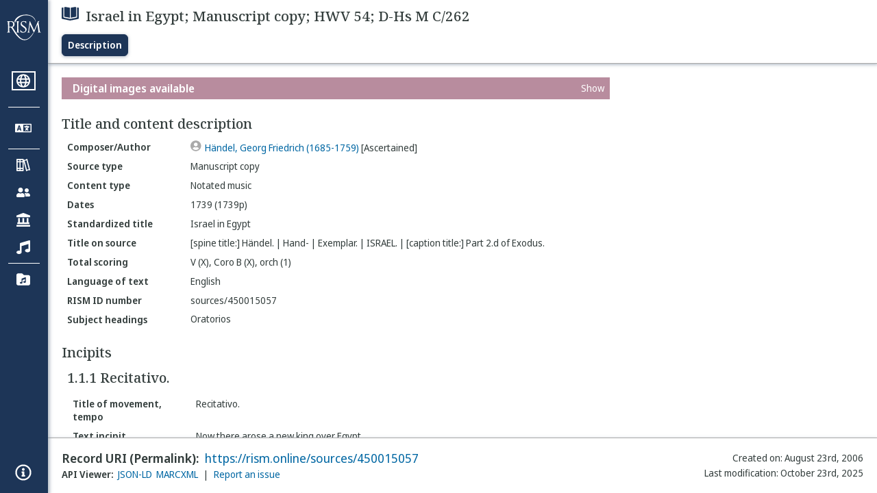

--- FILE ---
content_type: text/html; charset=utf-8
request_url: https://rism.online/sources/450015057
body_size: 14975
content:
<!DOCTYPE HTML>
<html lang="en">
<head>
    <meta charset="UTF-8">
    <meta name="viewport" content="width=device-width, initial-scale=1, viewport-fit=cover">
    <link rel="apple-touch-icon" sizes="180x180" href="/static/icons/apple-touch-icon.png">
    <link rel="icon" type="image/png" sizes="32x32" href="/static/icons/favicon-32x32.png">
    <link rel="icon" type="image/png" sizes="16x16" href="/static/icons/favicon-16x16.png">
    <link rel="manifest" href="/site.webmanifest" crossorigin="use-credentials">
    <link rel="mask-icon" href="/static/icons/safari-pinned-tab.svg" color="#5bbad5">
    <meta name="apple-mobile-web-app-title" content="RISM Online">
    <meta name="application-name" content="RISM Online">
    <meta name="msapplication-TileColor" content="#da532c">
    <meta name="theme-color" content="#000000">

    <title>RISM Online</title>
    <meta name="description" content="RISM Online provides access to millions of musical records from a global collection of music libraries, archives, and cultural centres.">
    <script type="application/ld+json">
        {
            "@context": "https://schema.org",
            "@type": "WebSite",
            "url": "https://rism.online/",
            "name": "RISM Online",
            "description": "RISM Online provides access to millions of musical records from a global collection of music libraries, archives, and cultural centres.",
            "potentialAction": {
                "@type": "SearchAction",
                "target": {
                    "@type": "EntryPoint",
                    "urlTemplate": "https://rism.online/search?&q={query}"
                },
                "query-input": "required name=query"
            },
            "maintainer": {
                "@type": "Organization",
                "name": "RISM Digital",
                "url": "https://rism.digital"
            }
        }
    </script>
    
    <link rel="preconnect" href="https://fonts.googleapis.com">
    <link rel="preconnect" href="https://fonts.gstatic.com" crossorigin>
    <link rel="stylesheet" href="https://fonts.googleapis.com/css2?family=Noto+Sans+Display:ital,wght@0,300;0,400;0,500;0,600;0,700;1,300;1,400;1,500;1,600;1,700&family=Noto+Serif:ital,wght@0,300;0,400;0,500;0,600;1,300;1,400;1,500;1,600&family=Noto+Sans+Mono&display=swap">
    <style>
        body {
            padding: 0;
            margin: 0;
        }
        /*
            Fixes an annoying Safari behaviour where the text was being scaled
            independently of the font size that was set.

            Fixes a bug with Safari where SVG has to have an explicit
            width and height set. This selects the browser based on the
            support for a safari-only attribute, and then sets the w/h
            of any rendered SVG incipit.
         */
        @supports (-webkit-backdrop-filter: blur(1px)) {
            body {
                -webkit-text-size-adjust: none;
            }
            .svg-rendered-incipit svg {
                height: 100%;
                width: 100%;
            }
        }

        .result-selected .svg-rendered-incipit svg g {
            fill: white;
            stroke: white;
            color: white;
        }

    </style>
    <script defer src="/static/app.js"></script>
    <script defer src="/static/web-audio.min.js"></script>

    <script type="text/javascript">
        const LANGUAGE_KEY = "language";
        const MUSCAT_KEY = "muscat-links";
        const NATIONAL_COLLECTION_KEY = "national-collection";
        const SEARCH_PREFERENCES_KEY = "search-preferences";

        /**
         * These are messages OUTGOING from Elm and INCOMING in JavaScript.
         * @enum { SAVE_LANGUAGE_PREFERENCE: string,
         *          SET_NATIONAL_COLLECTION_SELECTION: string,
         *          SAVE_SEARCH_PREFERENCE: string,
         *          SET_META_INFO: string,
         *          GENERATE_PIANO_KEYBOARD_NOTE: string,
         *          ENABLE_MUSCAT_LINKS: string
         *       }
         */
        const incomingMessages =
        {
            SAVE_LANGUAGE_PREFERENCE: "save-language-preference",
            SET_NATIONAL_COLLECTION_SELECTION: "set-national-collection-selection",
            SAVE_SEARCH_PREFERENCE: "save-search-preference",
            SET_META_INFO: "set-meta-info",
            GENERATE_PIANO_KEYBOARD_NOTE: "generate-piano-keyboard-note",
            ENABLE_MUSCAT_LINKS: "enable-muscat-links"
        }

        /**
         * Set up a typed object for the message type values.
         * These are messages OUTGOING from JavaScript and INCOMING to Elm.
         * @enum { TRIGGER_SEARCH: string,
         *          SEARCH_PREFERENCES_SET: string,
         *          MUSCAT_LINKS_SET: string
         *       }
         */
        const outgoingMessages =
        {
            TRIGGER_SEARCH: "trigger-search",
            SEARCH_PREFERENCES_SET: "search-preferences-set",
            MUSCAT_LINKS_SET: "muscat-links-set"
        }

        /**
         * Gets the stored language code preference, if set.
         *
         * @returns {?string}
         */
        function getStoredLanguage()
        {
            return localStorage.getItem(LANGUAGE_KEY);
        }

        /**
         * Receives a string from Elm and sets the user's language preference
         * in local storage
         *
         * @param {string} lang
         * @return {function}
         */
        function setStoredLanguage(lang)
        {
            try
            {
                localStorage.setItem(LANGUAGE_KEY, lang);
            }
            catch (e)
            {
                return false;
            }

            return true;
        }

        /**
         * Gets the stored national collection selection (indicated by the country
         * code of the sigla), or null if not set.
         *
         * @returns {?string}
         */
        function getNationalCollectionSelection()
        {
            return localStorage.getItem(NATIONAL_COLLECTION_KEY);
        }

        /**
         *  Receives string or null from Elm and sets the local storage value
         *  accordingly.
         *
         * @param {?string} countryPrefix
         * @return {function}
         * **/
        function setNationalCollectionSelection(countryPrefix)
        {
            if (countryPrefix !== null)
            {
                try
                {
                    localStorage.setItem(NATIONAL_COLLECTION_KEY, countryPrefix);
                }
                catch (err)
                {
                    return false;
                }
            }
            else
            {
                localStorage.removeItem(NATIONAL_COLLECTION_KEY);
            }

            return true

        }

        /**
         * Detects the currently set language. If the user has set it in
         * localstorage, returns this. If localstorage is null, then detect
         * the locale of the browser, and return the first part of it.
         *
         * @returns {string}
         */
        const detectLanguage = () =>
        {
            return getStoredLanguage() || navigator.language.split("-")[0];
        }

        /**
         * If the browser does not support localstorage storing (for whatever reason)
         * then return false; otherwise return true.
         *
         * @param incoming {object} The JavaScript object to save. Converted to a string.
         * @returns {boolean} True if successful; false if setItem raised an error.
         */
        const setSearchPreferences = (incoming) =>
        {
            try
            {
                localStorage.setItem(SEARCH_PREFERENCES_KEY, JSON.stringify(incoming));
            }
            catch (err)
            {
                return false;
            }

            return true;
        }

        /**
         * Gets any current search preferences, or an empty object if not set.
         *
         * @returns {object}
         */
        const getSearchPreferences = () =>
        {
            let _prefs = localStorage.getItem(SEARCH_PREFERENCES_KEY);

            if (_prefs !== null)
            {
                return JSON.parse(_prefs);
            }

            return {};
        }

        const resetSearchPreferences = () =>
        {
            localStorage.removeItem(SEARCH_PREFERENCES_KEY);
        }

        /**
         *   If the user has a specific value set in localStorage,
         *   then show links to Muscat. The user needs to be logged
         *   in the Muscat; this won't authenticate them. Its only
         *   purpose is to ensure that links to Muscat are shown only
         *   if the user has explicitly enabled them.
         *
         *   @returns {boolean}
         */
        const detectMuscatLinks = () =>
        {
            const linkSet = localStorage.getItem(MUSCAT_KEY);
            return linkSet !== null && linkSet === "true";
        }

        /**
         *  Enables or disables the links to Muscat in the footer.
         *
         *  @param {boolean} isEnabled
         *  @returns {boolean}
         */
        const setMuscatLinks = (isEnabled) =>
        {
            try
            {
                localStorage.setItem(MUSCAT_KEY, JSON.stringify(isEnabled));
            }
            catch (err)
            {
                console.error("Could not set localstorage item.")
                return false;
            }

            // return the value that was successfully set. We'll send this back
            // to Elm as a confirmation of the value.
            return isEnabled;
        }

        /**
         * Takes an update message of form {updateKey: updateValue} and the
         * current preferences, and returns a new preference object
         * with the specific property updated.
         *
         * Uses object destructuring and the spread operator to
         * update the specific key. Also relies on computed property
         * names for the variable [updateKey].
         *
         * @param update {object}
         * @param currentPrefs {object}
         * @returns {object}
         */
        const applySearchPreferenceUpdate = ({key, value}, currentPrefs) =>
        {
            return {...currentPrefs, [key]: value}
        }

        /**
         * Checks to see if the page is embedded in an iframe. This
         * is passed into the application to do things like control
         * the visibility of the side bar or other navigation controls
         * that are too complex for viewing when the page is embedded
         * in an external site.
         *
         * @returns {boolean}
         */
        const detectIsInFrame = () =>
        {
            return window.self !== window.top;
        }


        // define these to be global, but only initialize if we have a
        // page interaction that requires the audio context to initialize
        let audioCtx = null;
        let virtualAudioCtx = null;

        document.addEventListener("DOMContentLoaded", () =>
        {
            const app = Elm.Main.init({
                node: document.getElementById('elm'),
                flags: {
                    locale: detectLanguage(),
                    windowWidth: window.innerWidth,
                    windowHeight: window.innerHeight,
                    showMuscatLinks: detectMuscatLinks(),
                    nationalCollection: getNationalCollectionSelection(),
                    searchPreferences: getSearchPreferences(),
                    isFramed: detectIsInFrame(),
                    cacheBuster: false,
                    initialData: {"id":"https://rism.online/sources/450015057","type":"rism:Source","typeLabel":{"fr":["Source"],"pl":["Źródło"],"es":["Fuente"],"de":["Quelle"],"it":["Fonte"],"en":["Source"],"pt":["Fonte"]},"label":{"fr":["Israel in Egypt; Copie manuscrite; HWV 54; D-Hs M C/262"],"pl":["Israel in Egypt; Kopia rękopisu; HWV 54; D-Hs M C/262"],"es":["Israel in Egypt; Copia manuscrita; HWV 54; D-Hs M C/262"],"de":["Israel in Egypt; Abschrift; HWV 54; D-Hs M C/262"],"it":["Israel in Egypt; Copia manoscritta; HWV 54; D-Hs M C/262"],"en":["Israel in Egypt; Manuscript copy; HWV 54; D-Hs M C/262"],"pt":["Israel in Egypt; Cópia manuscrita; HWV 54; D-Hs M C/262"]},"creator":{"role":{"label":{"fr":["Compositeur/Auteur"],"pl":["Kompozytor / Autor"],"es":["Compositor/Autor"],"de":["Komponist/Autor"],"it":["Compositore/Autore"],"en":["Composer/Author"],"pt":["Compositor/Autor"]},"value":"relators:cre","id":"relators:cre"},"qualifier":{"label":{"fr":["Authentifié"],"pl":["Ustalony"],"es":["Certificada"],"de":["Ermittelt"],"it":["Accertata"],"en":["Ascertained"],"pt":["Certificada"]},"value":"Ascertained","id":"rism:Ascertained"},"relatedTo":{"id":"https://rism.online/people/36552","label":{"none":["Händel, Georg Friedrich (1685-1759)"]},"type":"rism:Person"}},"sourceTypes":{"recordType":{"label":{"fr":["Élément unique"],"pl":["Pojedynczy rękopis"],"es":["Elemento único"],"de":["Einzelnes Element"],"it":["Singolo elemento"],"en":["Single item"],"pt":["Item individual"]},"type":"rism:SingleItemRecord"},"sourceType":{"label":{"fr":["Manuscrit"],"pl":["Rękopis"],"es":["Manuscrito"],"de":["Handschrift"],"it":["Manoscritto"],"en":["Manuscript"],"pt":["Manuscrito"]},"type":"rism:ManuscriptSource"},"contentTypes":[{"label":{"fr":["Musique notée"],"pl":["Notacja muzyczna"],"es":["Música notada"],"de":["Notenmaterial"],"it":["Musica notata"],"en":["Notated music"],"pt":["Escrita musical"]},"type":"rism:MusicalContent"}]},"recordHistory":{"type":"rism:RecordHistory","created":{"label":{"fr":["Date de création"],"pl":["Data utworzenia"],"es":["Fecha de creación"],"de":["Erstellungsdatum"],"it":["Data di creazione"],"en":["Created on"],"pt":["Criado em"]},"value":"2006-08-23T00:00:00Z"},"updated":{"label":{"fr":["Dernière modification"],"pl":["Ostatnia modyfikacja"],"es":["Fecha de modificación"],"de":["Letzte Änderung"],"it":["Ultima modifica"],"en":["Last modification"],"pt":["Última modificação"]},"value":"2025-10-23T10:11:31Z"}},"contents":{"sectionLabel":{"fr":["Titre et description du contenu"],"pl":["Tytuł i opis źródła"],"es":["Título y descripción del contenido"],"de":["Titel und Inhaltsangaben"],"it":["Titolo e descrizione del contenuto"],"en":["Title and content description"],"pt":["Título e descrição do conteúdo"]},"summary":[{"label":{"fr":["Type de source"],"pl":["Rodzaj źródła"],"es":["Tipo de fuente"],"de":["Quellentyp"],"it":["Categoria di fonte"],"en":["Source type"],"pt":["Tipo de fonte"]},"value":{"fr":["Copie manuscrite"],"pl":["Kopia rękopisu"],"es":["Copia manuscrita"],"de":["Abschrift"],"it":["Copia manoscritta"],"en":["Manuscript copy"],"pt":["Cópia manuscrita"]},"type":["dcterms:type"]},{"label":{"fr":["Type de contenu"],"pl":["Typ zawartości"],"es":["Tipo de contenido"],"de":["Inhaltstyp"],"it":["Tipo di contenuto"],"en":["Content type"],"pt":["Tipo de conteúdo"]},"value":{"fr":["Musique notée"],"pl":["Notacja muzyczna"],"es":["Música notada"],"de":["Notenmaterial"],"it":["Musica notata"],"en":["Notated music"],"pt":["Escrita musical"]}},{"label":{"fr":["Dates"],"pl":["Daty"],"es":["Fechas"],"de":["Datierungen"],"it":["Date"],"en":["Dates"],"pt":["Datas"]},"value":{"none":["1739 (1739p)"]}},{"label":{"fr":["Titre uniforme"],"pl":["Znormalizowany tytuł"],"es":["Título uniforme"],"de":["Einordnungstitel"],"it":["Titolo uniforme"],"en":["Standardized title"],"pt":["Título uniforme"]},"value":{"none":["Israel in Egypt"]},"type":["dcterms:title","rism:StandardizedTitle"]},{"label":{"fr":["Titre diplomatique"],"pl":["Tytuł w źródle"],"es":["Título en fuente (diplomático)"],"de":["Diplomatischer Titel"],"it":["Titolo diplomatico"],"en":["Title on source"],"pt":["Título na fonte"]},"value":{"none":["[spine title:] Händel. | Hand- | Exemplar. | ISRAEL. | [caption title:] Part 2.d of Exodus."]},"type":["dcterms:title"]},{"label":{"fr":["Instrumentation complète"],"pl":["Szczegółowy opis obsady"],"es":["Plantilla/orgánico total"],"de":["Besetzung"],"it":["Organico"],"en":["Total scoring"],"pt":["Formação total"]},"value":{"none":["V (X), Coro B (X), orch (1)"]},"type":["pmo:MediumOfPerformance"]},{"label":{"fr":["Langue du texte chanté"],"pl":["Język tekstu"],"es":["Idioma del texto"],"de":["Sprachcode"],"it":["Lingua del testo cantato"],"en":["Language of text"],"pt":["Idioma do texto"]},"value":{"fr":["Anglais"],"pl":["Angielski"],"es":["Inglés"],"de":["Englisch"],"it":["Inglese"],"en":["English"],"pt":["Inglês"]},"type":["dcterms:language"]},{"label":{"fr":["No. RISM"],"pl":["RISM ID"],"es":["Número de ID de RISM"],"de":["RISM Dokumentnummer"],"it":["Numero documento RISM"],"en":["RISM ID number"],"pt":["Número ID RISM"]},"value":{"none":["sources/450015057"]}}],"subjects":{"sectionLabel":{"fr":["Sujet"],"pl":["Hasła przedmiotowe"],"es":["Descriptores"],"de":["Schlagwörter"],"it":["Soggetto"],"en":["Subject headings"],"pt":["Cabeçalhos de assunto"]},"items":[{"id":"https://rism.online/subjects/25230","type":"rism:Subject","label":{"none":["Oratorios"]},"value":"Oratorios"}]}},"materialGroups":{"sectionLabel":{"fr":["Description du matériel"],"pl":["Opis materiału"],"es":["Descripción del material"],"de":["Materialbeschreibung"],"it":["Descrizione del materiale"],"en":["Material description"],"pt":["Descrição de material"]},"items":[{"id":"https://rism.online/sources/450015057/material-groups/01","label":{"none":["Group 01"]},"summary":[{"label":{"fr":["Type de source"],"pl":["Rodzaj źródła"],"es":["Tipo de fuente"],"de":["Quellentyp"],"it":["Categoria di fonte"],"en":["Source type"],"pt":["Tipo de fonte"]},"value":{"fr":["Copie manuscrite"],"pl":["Kopia rękopisu"],"es":["Copia manuscrita"],"de":["Abschrift"],"it":["Copia manoscritta"],"en":["Manuscript copy"],"pt":["Cópia manuscrita"]},"type":["dcterms:type"]},{"label":{"fr":["Type de contenu"],"pl":["Typ zawartości"],"es":["Tipo de contenido"],"de":["Inhaltstyp"],"it":["Tipo di contenuto"],"en":["Content type"],"pt":["Tipo de conteúdo"]},"value":{"fr":["Musique notée"],"pl":["Notacja muzyczna"],"es":["Música notada"],"de":["Notenmaterial"],"it":["Musica notata"],"en":["Notated music"],"pt":["Escrita musical"]}},{"label":{"fr":["Date"],"pl":["Data"],"es":["Fecha"],"de":["Datum"],"it":["Data"],"en":["Date"],"pt":["Data"]},"value":{"none":["1739 (1739p)"]}},{"label":{"fr":["Type de source, extension"],"pl":["Rodzaj źródła, objętość"],"es":["Formato, extensión"],"de":["Quellenart, Umfang"],"it":["Categoria di fonte, estensione"],"en":["Format, extent"],"pt":["Formato, extensão"]},"value":{"none":["score: 139f."]}},{"label":{"fr":["Dimension"],"pl":["Wymiary"],"es":["Dimensiones"],"de":["Format"],"it":["Dimensioni"],"en":["Dimensions"],"pt":["Dimensões"]},"value":{"none":["42,5 x 26,5 cm"]}}],"relationships":{"sectionLabel":{"fr":["Relations"],"pl":["Relacje"],"es":["Relaciones"],"de":["Beziehungen"],"it":["Relazioni"],"en":["Relations"],"pt":["Relacionamentos"]},"items":[{"role":{"label":{"fr":["Copiste / Scribe"],"pl":["Kopista"],"es":["Copista"],"de":["Schreiber"],"it":["Copista"],"en":["Copyist"],"pt":["Copista"]},"value":"relators:scr","id":"relators:scr"},"relatedTo":{"id":"https://rism.online/people/30047503","label":{"none":["Schmidt, Johann Christoph sen."]},"type":"rism:Person"}}]},"externalResources":{"sectionLabel":{"fr":["Liens"],"pl":["Powiązane zasoby"],"es":["Recursos relacionados"],"de":["Links"],"it":["Collegamenti"],"en":["Related resources"],"pt":["Recursos relacionados"]},"items":[{"type":"rism:ExternalResource","url":"https://resolver.sub.uni-hamburg.de/kitodo/PPN191929256X","label":{"none":["[digitized version] Digitalisat"]},"resourceType":"rism:DigitizationLink"}]}}]},"incipits":{"id":"https://rism.online/sources/450015057/incipits","sectionLabel":{"fr":["Incipits"],"pl":["Incipity"],"es":["Íncipits"],"de":["Incipits"],"it":["Incipit"],"en":["Incipits"],"pt":["Incipit"]},"type":"rism:IncipitsSection","items":[{"id":"https://rism.online/sources/450015057/incipits/1.1.1","type":"rism:Incipit","label":{"none":["1.1.1 Recitativo."]},"summary":[{"label":{"fr":["Titre, tempo"],"pl":["Tytuł części, tempo"],"es":["Título del movimiento, tempo"],"de":["Satztitel, Tempo"],"it":["Intestazione, tempo"],"en":["Title of movement, tempo"],"pt":["Título do movimento, tempo"]},"value":{"none":["Recitativo."]}},{"label":{"fr":["Incipit du texte"],"pl":["Incipit tekstowy"],"es":["Íncipit literario"],"de":["Textincipit"],"it":["Incipit testuale"],"en":["Text incipit"],"pt":["Incipit literário"]},"value":{"none":["Now there arose a new king over Egypt"]}},{"label":{"fr":["Clé"],"pl":["Klucz"],"es":["Clave"],"de":["Schlüssel"],"it":["Chiave"],"en":["Clef"],"pt":["Clave"]},"value":{"fr":["G-2 (clé de sol)"],"pl":["G-2 (klucz wiolinowy)"],"es":["G-2(clave aguda estándar)"],"de":["G-2 (Violin-Schlüssel)"],"it":["G-2 (chiave di violino)"],"en":["G-2 (treble clef)"],"pt":["G-2 (clave aguda)"]}},{"label":{"fr":["Indication de mesure"],"pl":["Metrum"],"es":["Indicación de compás"],"de":["Metrum"],"it":["Misura"],"en":["Time signature"],"pt":["Compasso"]},"value":{"none":["c"]}},{"label":{"fr":["Voix/instrument"],"pl":["Głos/instrument"],"es":["Voz/instrumento"],"de":["Besetzung"],"it":["Voce/strumento"],"en":["Voice/instrument"],"pt":["Voz/instrumento"]},"value":{"none":["V"]}}],"rendered":[{"format":"image/svg+xml","data":"<svg viewBox=\"0 0 800 84\" version=\"1.1\" xmlns=\"http://www.w3.org/2000/svg\" xmlns:xlink=\"http://www.w3.org/1999/xlink\" overflow=\"visible\" id=\"h3bsf4h\"><desc>Engraved by Verovio 5.6.0-85e7620</desc><defs><g id=\"E050-h3bsf4h\"><path transform=\"scale(1,-1)\" d=\"M441 -245c-23 -4 -48 -6 -76 -6c-59 0 -102 7 -130 20c-88 42 -150 93 -187 154c-26 44 -43 103 -48 176c0 6 -1 13 -1 19c0 54 15 111 45 170c29 57 65 106 110 148s96 85 153 127c-3 16 -8 46 -13 92c-4 43 -5 73 -5 89c0 117 16 172 69 257c34 54 64 82 89 82 c21 0 43 -30 69 -92s39 -115 41 -159v-15c0 -109 -21 -162 -67 -241c-13 -20 -63 -90 -98 -118c-13 -9 -25 -19 -37 -29l31 -181c8 1 18 2 28 2c58 0 102 -12 133 -35c59 -43 92 -104 98 -184c1 -7 1 -15 1 -22c0 -123 -87 -209 -181 -248c8 -57 17 -110 25 -162 c5 -31 6 -58 6 -80c0 -30 -5 -53 -14 -70c-35 -64 -88 -99 -158 -103c-5 0 -11 -1 -16 -1c-37 0 -72 10 -108 27c-50 24 -77 59 -80 105v11c0 29 7 55 20 76c18 28 45 42 79 44h6c49 0 93 -42 97 -87v-9c0 -51 -34 -86 -105 -106c17 -24 51 -36 102 -36c62 0 116 43 140 85 c9 16 13 41 13 74c0 20 -1 42 -5 67c-8 53 -18 106 -26 159zM461 939c-95 0 -135 -175 -135 -286c0 -24 2 -48 5 -71c50 39 92 82 127 128c40 53 60 100 60 140v8c-4 53 -22 81 -55 81h-2zM406 119l54 -326c73 25 110 78 110 161c0 7 0 15 -1 23c-7 95 -57 142 -151 142h-12 zM382 117c-72 -2 -128 -47 -128 -120v-7c2 -46 43 -99 75 -115c-3 -2 -7 -5 -10 -10c-70 33 -116 88 -123 172v11c0 68 44 126 88 159c23 17 49 29 78 36l-29 170c-21 -13 -52 -37 -92 -73c-50 -44 -86 -84 -109 -119c-45 -69 -67 -130 -67 -182v-13c5 -68 35 -127 93 -176 s125 -73 203 -73c25 0 50 3 75 9c-19 111 -36 221 -54 331z\"/></g><g id=\"E08A-h3bsf4h\"><path transform=\"scale(1,-1)\" d=\"M340 179c-9 24 -56 41 -89 41c-46 0 -81 -28 -100 -58c-17 -28 -25 -78 -25 -150c0 -65 2 -111 8 -135c8 -31 18 -49 40 -67c20 -17 43 -25 70 -25c54 0 92 36 115 75c14 25 23 54 28 88h27c0 -63 -24 -105 -58 -141c-35 -38 -82 -56 -140 -56c-45 0 -83 13 -115 39 c-57 45 -101 130 -101 226c0 59 33 127 68 163c36 37 97 72 160 72c36 0 93 -21 121 -40c11 -8 23 -17 33 -30c19 -23 27 -48 27 -76c0 -51 -35 -88 -86 -88c-43 0 -76 27 -76 68c0 26 7 35 21 51c15 17 32 27 58 32c7 2 14 7 14 11z\"/></g><g id=\"E0A4-h3bsf4h\"><path transform=\"scale(1,-1)\" d=\"M0 -39c0 68 73 172 200 172c66 0 114 -37 114 -95c0 -84 -106 -171 -218 -171c-64 0 -96 30 -96 94z\"/></g><g id=\"E240-h3bsf4h\"><path transform=\"scale(1,-1)\" d=\"M179 -646c15 29 29 55 46 102c18 49 30 108 30 138c0 105 -80 173 -168 200c-18 5 -47 9 -87 16v190h22c8 0 33 -61 71 -95c4 -3 -2 3 61 -56c62 -58 122 -137 122 -241c0 -38 -13 -106 -35 -163c-20 -51 -43 -99 -66 -132c-6 -5 -10 -7 -13 -7s-5 2 -5 5l4 10 c1 3 14 25 18 33z\"/></g><g id=\"E241-h3bsf4h\"><path transform=\"scale(1,-1)\" d=\"M179 646c-4 8 -17 30 -18 33l-4 10c0 3 2 5 5 5s7 -2 13 -7c23 -33 46 -81 66 -132c22 -57 35 -125 35 -163c0 -104 -60 -183 -122 -241c-63 -59 -57 -53 -61 -56c-38 -34 -63 -95 -71 -95h-22v190c40 7 69 11 87 16c88 27 168 95 168 200c0 30 -12 89 -30 138 c-17 47 -31 73 -46 102z\"/></g><g id=\"E260-h3bsf4h\"><path transform=\"scale(1,-1)\" d=\"M20 110c32 16 54 27 93 27c26 0 35 -3 54 -13c13 -7 24 -20 27 -38l4 -25c0 -28 -16 -57 -45 -89c-23 -25 -39 -44 -65 -68l-88 -79v644h20v-359zM90 106c-32 0 -48 -10 -70 -29v-194c31 31 54 59 71 84c21 32 32 59 32 84c0 9 1 16 1 20c0 14 -3 21 -11 30l-8 3z\"/></g><g id=\"E4E6-h3bsf4h\"><path transform=\"scale(1,-1)\" d=\"M0 123c7 34 33 56 69 60c29 -3 43 -9 53 -29c4 -8 7 -15 10 -22c0 -21 -1 -25 -11 -35c-5 -8 -18 -14 -40 -20l12 -3l15 -1c44 0 97 26 122 56c10 11 18 26 24 42c7 1 15 2 22 3l-140 -424h-36l111 330c-10 -6 -27 -12 -53 -16l-52 -8h-10l-20 1c-1 0 -8 3 -21 6 c-37 9 -55 28 -55 60z\"/></g><g id=\"E243-h3bsf4h\"><path transform=\"scale(1,-1)\" d=\"M216 730c-5 8 -10 13 -11 16l-4 10c0 3 2 5 5 5s7 -2 13 -7c35 -42 57 -101 57 -172c0 -34 -6 -65 -17 -94c10 -31 17 -64 17 -96c0 -104 -60 -183 -122 -241c-63 -59 -57 -53 -61 -56c-38 -34 -63 -95 -71 -95h-22v190v190c40 7 69 11 87 16c116 36 175 111 175 197 c0 44 -15 91 -46 137zM248 463c-23 -48 -58 -89 -94 -122c-63 -59 -57 -53 -61 -56c-30 -27 -44 -71 -53 -88c20 3 36 6 47 9c88 27 168 95 168 200c0 19 -3 39 -7 57z\"/></g><g id=\"E4E7-h3bsf4h\"><path transform=\"scale(1,-1)\" d=\"M133 -111c0 -33 -21 -50 -52 -55c10 -3 18 -4 25 -4c40 0 69 24 90 47l66 197c-36 -18 -64 -25 -112 -25c-23 0 -38 3 -45 8c-37 7 -55 27 -55 59c8 35 30 54 68 58c45 -6 49 -13 64 -48c0 -3 1 -5 1 -7c0 -27 -25 -46 -52 -49c6 -4 15 -6 26 -6c32 2 62 14 88 29 c32 19 44 36 59 71l7 1l10 2h4c-72 -220 -143 -439 -215 -659h-37l108 324c-20 -13 -51 -20 -82 -20c-21 0 -35 4 -43 10c-37 6 -55 26 -55 58c8 35 31 56 68 60c43 -8 48 -13 64 -51z\"/></g></defs><style type=\"text/css\">#h3bsf4h g.page-margin {font-family:Times,serif;}#h3bsf4h g.ending, #h3bsf4h g.fing, #h3bsf4h g.reh, #h3bsf4h g.tempo {font-weight:bold;}#h3bsf4h g.dir, #h3bsf4h g.dynam, #h3bsf4h g.mNum {font-style:italic;}#h3bsf4h g.label {font-weight:normal;}#h3bsf4h path {stroke:currentColor}</style><svg class=\"definition-scale\" color=\"black\" viewBox=\"0 0 20000 2100\"><g class=\"page-margin\" transform=\"translate(0, 150)\"><g data-id=\"j10jv1lu\" data-class=\"mdiv\" class=\"mdiv pageMilestone\"/><g data-id=\"k1l3keel\" data-class=\"score\" class=\"score pageMilestone\"/><g data-id=\"s1ik0yy2\" data-class=\"system\" class=\"system\"><g data-id=\"mqx8jz8\" data-class=\"section\" class=\"section systemMilestone\"/><g data-id=\"i1s4vx99\" data-class=\"measure\" class=\"measure\"><g data-id=\"yuexywx\" data-class=\"staff\" class=\"staff\"><path d=\"M0 540 L4729 540\" stroke-width=\"13\"/><path d=\"M0 720 L4729 720\" stroke-width=\"13\"/><path d=\"M0 900 L4729 900\" stroke-width=\"13\"/><path d=\"M0 1080 L4729 1080\" stroke-width=\"13\"/><path d=\"M0 1260 L4729 1260\" stroke-width=\"13\"/><g data-id=\"a1m2tk3g\" data-class=\"clef\" class=\"clef\"><use href=\"#E050-h3bsf4h\" transform=\"translate(90, 1080) scale(0.72, 0.72)\"/></g><g data-id=\"bl6e7zg\" data-class=\"keySig\" class=\"keySig\"/><g data-id=\"c11o9pqv\" data-class=\"meterSig\" class=\"meterSig\"><use href=\"#E08A-h3bsf4h\" transform=\"translate(735, 900) scale(0.72, 0.72)\"/></g><g data-id=\"zd3d3nw\" data-class=\"layer\" class=\"layer\"><g data-id=\"n1aj49pc\" data-class=\"note\" class=\"note\"><g data-class=\"notehead\" class=\"notehead\"><use href=\"#E0A4-h3bsf4h\" transform=\"translate(1303, 1170) scale(0.72, 0.72)\"/></g><g data-id=\"o1rofmje\" data-class=\"stem\" class=\"stem\"><path d=\"M1520 1142 L1520 540\" stroke-width=\"18\"/></g></g><g data-id=\"o1sdiy38\" data-class=\"note\" class=\"note\"><g data-class=\"notehead\" class=\"notehead\"><use href=\"#E0A4-h3bsf4h\" transform=\"translate(1993, 990) scale(0.72, 0.72)\"/></g><g data-id=\"p1e8tdhj\" data-class=\"stem\" class=\"stem\"><path d=\"M2210 962 L2210 360\" stroke-width=\"18\"/><g data-id=\"qs6n1fg\" data-class=\"flag\" class=\"flag\"><use href=\"#E240-h3bsf4h\" transform=\"translate(2201, 360) scale(0.72, 0.72)\"/></g></g></g><g data-id=\"pfyxgu7\" data-class=\"note\" class=\"note\"><g data-class=\"notehead\" class=\"notehead\"><use href=\"#E0A4-h3bsf4h\" transform=\"translate(2676, 900) scale(0.72, 0.72)\"/></g><g data-id=\"r15vt7ro\" data-class=\"stem\" class=\"stem\"><path d=\"M2685 928 L2685 1500\" stroke-width=\"18\"/><g data-id=\"s97y0lf\" data-class=\"flag\" class=\"flag\"><use href=\"#E241-h3bsf4h\" transform=\"translate(2676, 1500) scale(0.72, 0.72)\"/></g></g><g data-id=\"dlnxgux\" data-class=\"accid\" class=\"accid\"><use href=\"#E260-h3bsf4h\" transform=\"translate(2489, 900) scale(0.72, 0.72)\"/></g></g><g data-id=\"q17t1fin\" data-class=\"note\" class=\"note\"><g data-class=\"notehead\" class=\"notehead\"><use href=\"#E0A4-h3bsf4h\" transform=\"translate(3126, 810) scale(0.72, 0.72)\"/></g><g data-id=\"t15r381m\" data-class=\"stem\" class=\"stem\"><path d=\"M3135 838 L3135 1440\" stroke-width=\"18\"/></g></g><g data-id=\"j12k0sjn\" data-class=\"rest\" class=\"rest\"><use href=\"#E4E6-h3bsf4h\" transform=\"translate(3816, 900) scale(0.72, 0.72)\"/></g><g data-id=\"r18t09i4\" data-class=\"note\" class=\"note\"><g data-class=\"notehead\" class=\"notehead\"><use href=\"#E0A4-h3bsf4h\" transform=\"translate(4266, 810) scale(0.72, 0.72)\"/></g><g data-id=\"u1yvmr6k\" data-class=\"stem\" class=\"stem\"><path d=\"M4275 838 L4275 1440\" stroke-width=\"18\"/><g data-id=\"v13wdqn6\" data-class=\"flag\" class=\"flag\"><use href=\"#E241-h3bsf4h\" transform=\"translate(4266, 1440) scale(0.72, 0.72)\"/></g></g></g></g></g><g data-id=\"quz2t1c\" data-class=\"barLine\" class=\"barLine\"><path d=\"M4716 540 L4716 1260\" stroke-width=\"27\"/></g></g><g data-id=\"r4f2ynb\" data-class=\"measure\" class=\"measure\"><g data-id=\"adqocjc\" data-class=\"staff\" class=\"staff\"><path d=\"M4729 540 L9322 540\" stroke-width=\"13\"/><path d=\"M4729 720 L9322 720\" stroke-width=\"13\"/><path d=\"M4729 900 L9322 900\" stroke-width=\"13\"/><path d=\"M4729 1080 L9322 1080\" stroke-width=\"13\"/><path d=\"M4729 1260 L9322 1260\" stroke-width=\"13\"/><g data-id=\"b1gdsg7r\" data-class=\"layer\" class=\"layer\"><g data-id=\"stav4aj\" data-class=\"note\" class=\"note\"><g data-class=\"notehead\" class=\"notehead\"><use href=\"#E0A4-h3bsf4h\" transform=\"translate(5096, 630) scale(0.72, 0.72)\"/></g><g data-id=\"wr718wa\" data-class=\"stem\" class=\"stem\"><path d=\"M5105 658 L5105 1260\" stroke-width=\"18\"/><g data-id=\"x9rlgq0\" data-class=\"flag\" class=\"flag\"><use href=\"#E241-h3bsf4h\" transform=\"translate(5096, 1260) scale(0.72, 0.72)\"/></g></g><g data-id=\"e9tz20q\" data-class=\"accid\" class=\"accid\"><use href=\"#E260-h3bsf4h\" transform=\"translate(4909, 630) scale(0.72, 0.72)\"/></g></g><g data-id=\"t1ul16ap\" data-class=\"note\" class=\"note\"><g data-class=\"notehead\" class=\"notehead\"><use href=\"#E0A4-h3bsf4h\" transform=\"translate(5546, 810) scale(0.72, 0.72)\"/></g><g data-id=\"y12g2jhz\" data-class=\"stem\" class=\"stem\"><path d=\"M5555 838 L5555 1440\" stroke-width=\"18\"/><g data-id=\"z1w5lt48\" data-class=\"flag\" class=\"flag\"><use href=\"#E241-h3bsf4h\" transform=\"translate(5546, 1440) scale(0.72, 0.72)\"/></g></g></g><g data-id=\"kls2vn2\" data-class=\"rest\" class=\"rest\"><use href=\"#E4E6-h3bsf4h\" transform=\"translate(5996, 900) scale(0.72, 0.72)\"/></g><g data-id=\"ugk3oqq\" data-class=\"note\" class=\"note\"><g data-class=\"notehead\" class=\"notehead\"><use href=\"#E0A4-h3bsf4h\" transform=\"translate(6446, 810) scale(0.72, 0.72)\"/></g><g data-id=\"a8lvst6\" data-class=\"stem\" class=\"stem\"><path d=\"M6455 838 L6455 1440\" stroke-width=\"18\"/><g data-id=\"b134hnrv\" data-class=\"flag\" class=\"flag\"><use href=\"#E243-h3bsf4h\" transform=\"translate(6446, 1440) scale(0.72, 0.72)\"/></g></g></g><g data-id=\"v1d111x7\" data-class=\"note\" class=\"note\"><g data-class=\"notehead\" class=\"notehead\"><use href=\"#E0A4-h3bsf4h\" transform=\"translate(6762, 810) scale(0.72, 0.72)\"/></g><g data-id=\"cbvl23s\" data-class=\"stem\" class=\"stem\"><path d=\"M6771 838 L6771 1440\" stroke-width=\"18\"/><g data-id=\"d1c9w1g3\" data-class=\"flag\" class=\"flag\"><use href=\"#E243-h3bsf4h\" transform=\"translate(6762, 1440) scale(0.72, 0.72)\"/></g></g></g><g data-id=\"w15qr00v\" data-class=\"note\" class=\"note\"><g data-class=\"notehead\" class=\"notehead\"><use href=\"#E0A4-h3bsf4h\" transform=\"translate(7078, 990) scale(0.72, 0.72)\"/></g><g data-id=\"e1wh3ild\" data-class=\"stem\" class=\"stem\"><path d=\"M7295 962 L7295 360\" stroke-width=\"18\"/><g data-id=\"fg16r6w\" data-class=\"flag\" class=\"flag\"><use href=\"#E240-h3bsf4h\" transform=\"translate(7286, 360) scale(0.72, 0.72)\"/></g></g></g><g data-id=\"x1oujlx7\" data-class=\"note\" class=\"note\"><g data-class=\"notehead\" class=\"notehead\"><use href=\"#E0A4-h3bsf4h\" transform=\"translate(7528, 990) scale(0.72, 0.72)\"/></g><g data-id=\"g4yy24o\" data-class=\"stem\" class=\"stem\"><path d=\"M7745 962 L7745 360\" stroke-width=\"18\"/><g data-id=\"h1k7stlm\" data-class=\"flag\" class=\"flag\"><use href=\"#E240-h3bsf4h\" transform=\"translate(7736, 360) scale(0.72, 0.72)\"/></g></g></g><g data-id=\"l8tv629\" data-class=\"rest\" class=\"rest\"><use href=\"#E4E7-h3bsf4h\" transform=\"translate(8024, 900) scale(0.72, 0.72)\"/></g><g data-id=\"y1gg1ial\" data-class=\"note\" class=\"note\"><g data-class=\"notehead\" class=\"notehead\"><use href=\"#E0A4-h3bsf4h\" transform=\"translate(8347, 810) scale(0.72, 0.72)\"/></g><g data-id=\"i1gtycb2\" data-class=\"stem\" class=\"stem\"><path d=\"M8356 838 L8356 1440\" stroke-width=\"18\"/><g data-id=\"j15wowo4\" data-class=\"flag\" class=\"flag\"><use href=\"#E243-h3bsf4h\" transform=\"translate(8347, 1440) scale(0.72, 0.72)\"/></g></g></g><g data-id=\"z1iivrzu\" data-class=\"note\" class=\"note\"><g data-class=\"notehead\" class=\"notehead\"><use href=\"#E0A4-h3bsf4h\" transform=\"translate(8663, 630) scale(0.72, 0.72)\"/></g><g data-id=\"k1t7dew1\" data-class=\"stem\" class=\"stem\"><path d=\"M8672 658 L8672 1260\" stroke-width=\"18\"/><g data-id=\"l16ivzn7\" data-class=\"flag\" class=\"flag\"><use href=\"#E243-h3bsf4h\" transform=\"translate(8663, 1260) scale(0.72, 0.72)\"/></g></g><g data-id=\"gauxz1v\" data-class=\"accid\" class=\"accid\"/></g><g data-id=\"a1panh05\" data-class=\"note\" class=\"note\"><g data-class=\"notehead\" class=\"notehead\"><use href=\"#E0A4-h3bsf4h\" transform=\"translate(8979, 720) scale(0.72, 0.72)\"/></g><g data-id=\"m1qm7q8q\" data-class=\"stem\" class=\"stem\"><path d=\"M8988 748 L8988 1350\" stroke-width=\"18\"/><g data-id=\"n1vjenoj\" data-class=\"flag\" class=\"flag\"><use href=\"#E243-h3bsf4h\" transform=\"translate(8979, 1350) scale(0.72, 0.72)\"/></g></g></g></g></g><g data-id=\"z1bnvtpv\" data-class=\"barLine\" class=\"barLine\"><path d=\"M9309 540 L9309 1260\" stroke-width=\"27\"/></g></g><g data-id=\"ascknwo\" data-class=\"measure\" class=\"measure\"><g data-id=\"cv4dkkw\" data-class=\"staff\" class=\"staff\"><path d=\"M9322 540 L11039 540\" stroke-width=\"13\"/><path d=\"M9322 720 L11039 720\" stroke-width=\"13\"/><path d=\"M9322 900 L11039 900\" stroke-width=\"13\"/><path d=\"M9322 1080 L11039 1080\" stroke-width=\"13\"/><path d=\"M9322 1260 L11039 1260\" stroke-width=\"13\"/><g data-id=\"dpg2btj\" data-class=\"layer\" class=\"layer\"><g data-id=\"b1edslfo\" data-class=\"note\" class=\"note\"><g data-class=\"notehead\" class=\"notehead\"><use href=\"#E0A4-h3bsf4h\" transform=\"translate(9689, 900) scale(0.72, 0.72)\"/></g><g data-id=\"o1pp1duj\" data-class=\"stem\" class=\"stem\"><path d=\"M9698 928 L9698 1500\" stroke-width=\"18\"/><g data-id=\"p60gn4x\" data-class=\"flag\" class=\"flag\"><use href=\"#E241-h3bsf4h\" transform=\"translate(9689, 1500) scale(0.72, 0.72)\"/></g></g><g data-id=\"f6xxu1e\" data-class=\"accid\" class=\"accid\"><use href=\"#E260-h3bsf4h\" transform=\"translate(9502, 900) scale(0.72, 0.72)\"/></g></g><g data-id=\"c1xyljoa\" data-class=\"note\" class=\"note\"><g data-class=\"notehead\" class=\"notehead\"><use href=\"#E0A4-h3bsf4h\" transform=\"translate(10139, 900) scale(0.72, 0.72)\"/></g><g data-id=\"q1krm5je\" data-class=\"stem\" class=\"stem\"><path d=\"M10148 928 L10148 1500\" stroke-width=\"18\"/><g data-id=\"rvwsjtp\" data-class=\"flag\" class=\"flag\"><use href=\"#E241-h3bsf4h\" transform=\"translate(10139, 1500) scale(0.72, 0.72)\"/></g></g><g data-id=\"h7r1gge\" data-class=\"accid\" class=\"accid\"/></g><g data-id=\"mwxnc0m\" data-class=\"rest\" class=\"rest\"><use href=\"#E4E6-h3bsf4h\" transform=\"translate(10589, 900) scale(0.72, 0.72)\"/></g></g></g><g data-id=\"i145vv53\" data-class=\"barLine\" class=\"barLine\"/></g><g data-id=\"l13qt3zx\" data-class=\"systemMilestoneEnd\" class=\"systemMilestoneEnd mqx8jz8\"/></g><g data-id=\"m2pn88q\" data-class=\"pageMilestoneEnd\" class=\"pageMilestoneEnd k1l3keel\"/><g data-id=\"neqm9qa\" data-class=\"pageMilestoneEnd\" class=\"pageMilestoneEnd j10jv1lu\"/></g></svg></svg>"},{"format":"audio/midi","data":""},{"format":"image/png","url":"https://rism.online/sources/450015057/incipits/1.1.1/png"}],"encodings":[{"label":{"fr":["Code Plaine and Easie"],"pl":["Kod Plaine and Easie"],"es":["Código Plaine and Easie"],"de":["Plaine and Easie Code"],"it":["Codice Plaine and Easie"],"en":["Plaine and Easie code"],"pt":["Código Plaine and Easie"]},"format":"application/json","data":{"clef":"G-2","keysig":"n","timesig":"c","data":"'4F8AbB''4C8-C/bEC-6CC'8AA6-''CED/'8bBB-"}},{"label":{"none":["MEI"]},"format":"application/mei+xml","url":"https://rism.online/sources/450015057/incipits/1.1.1/mei"}],"properties":{"clef":"G-2","keysig":"n","timesig":"c","notation":"'4F8AbB''4C8-C/bEC-6CC'8AA6-''CED/'8bBB-"}}]},"referencesNotes":{"sectionLabel":{"fr":["Références et notes"],"pl":["Odniesienia i uwagi"],"es":["Referencias y notas"],"de":["Literatur und Bemerkungen"],"it":["Bibliografia e note"],"en":["References and notes"],"pt":["Notas e referências"]},"type":"rism:ReferencesNotesSection","notes":[{"label":{"fr":["Remarque générale"],"pl":["Uwaga ogólna"],"es":["Nota general"],"de":["Bemerkungen"],"it":["Nota generale"],"en":["General note"],"pt":["Nota geral"]},"value":{"none":["Mehrere Schreiber","Mit Anmerkungen Händels","Sängernamen verschiedener Aufführungen mit Bleistift","Londoner Manuskript"]}},{"label":{"fr":["Remarque sur les interprètes"],"pl":["Uwaga o wykonaniu"],"es":["Nota sobre ocasión de interpretación"],"de":["Bemerkungen zu den Aufführungen"],"it":["Nota sull'esecuzione"],"en":["Note on performance"],"pt":["Nota sobre performance"]},"value":{"none":["Performance date: 04.04.1739 London, King's Theatre in the Haymarket"]}},{"label":{"fr":["Catalogue des oeuvres"],"pl":["Katalog utworów"],"es":["Catálogo de obras"],"de":["Werkverzeichnis"],"it":["Catalogo delle opere"],"en":["Catalog of works"],"pt":["Catálogo de obras"]},"value":{"none":["Baselt, Bernd. Händel-Handbuch (ed. Kuratorium der Georg-Friedrich-Händel-Stiftung, 5 vol.). 1978-1986. Kassel, Leipzig 54."]}},{"label":{"fr":["Référence bibliographique"],"pl":["Odniesienie bibliograficzne"],"es":["Referencia bibliográfica"],"de":["Literaturverweis"],"it":["Riferimenti bibliografici"],"en":["Bibliographic reference"],"pt":["Referência bibliográfica"]},"value":{"none":["Clausen, Hans Dieter. Händels Direktionspartituren (\"Handexemplare\"). 1972. Hamburg p.160ff."]}}]},"exemplars":{"id":"https://rism.online/sources/450015057/holdings","type":"rism:ExemplarsSection","sectionLabel":{"fr":["Exemplaires"],"pl":["Egzemplarzu"],"es":["Ejemplares"],"de":["Exemplare"],"it":["Esemplari"],"en":["Exemplars"],"pt":["Materiais"]},"items":[{"id":"https://rism.online/sources/450015057/holdings/30000225","type":"rism:Holding","holdingType":"rism:ManuscriptHolding","sectionLabel":{"fr":["Exemplaire"],"pl":["Egzemplarz"],"es":["Ejemplar"],"de":["Exemplar"],"it":["Esemplare"],"en":["Exemplar"],"pt":["Exemplar"]},"label":{"none":["Staats- und Universitätsbibliothek Carl von Ossietzky, Musiksammlung (D-Hs), M C/262"]},"summary":[{"label":{"fr":["Cote"],"pl":["Sygnatura"],"es":["Signatura"],"de":["Signatur"],"it":["Segnatura"],"en":["Shelfmark"],"pt":["Código"]},"value":{"none":["M C/262"]}}],"heldBy":{"id":"https://rism.online/institutions/30000225","type":"rism:Institution","label":{"none":["Staats- und Universitätsbibliothek Carl von Ossietzky, Musiksammlung, Hamburg (D-Hs)"]}}}]},"dates":{"earliestDate":1739,"latestDate":1739,"dateStatement":"1739 (1739p)"},"properties":{"physicalDimensions":["42,5 x 26,5 cm"]}},
                    countryList: {"id":"https://rism.online/sources/450015057","type":"rism:CountryListResults","items":[{"label":{"fr":["Autriche"],"pl":["Austria"],"es":["Austria"],"de":["Österreich"],"it":["Austria"],"en":["Austria"],"pt":["Áustria"]},"value":"A"},{"label":{"fr":["Andorre"],"pl":["Andora"],"es":["Andorra"],"de":["Andorra"],"it":["Andorra"],"en":["Andorra"],"pt":["Andorra"]},"value":"AND"},{"label":{"fr":["Australie"],"pl":["Australia"],"es":["Australia"],"de":["Australien"],"it":["Australia"],"en":["Australia"],"pt":["Austrália"]},"value":"AUS"},{"label":{"fr":["Belgique"],"pl":["Belgia"],"es":["Bélgica"],"de":["Belgien"],"it":["Belgio"],"en":["Belgium"],"pt":["Bélgica"]},"value":"B"},{"label":{"fr":["Bolivie"],"pl":["Boliwia"],"es":["Bolivia"],"de":["Bolivien"],"it":["Bolivia"],"en":["Bolivia"],"pt":["Bolívia"]},"value":"BOL"},{"label":{"fr":["Brésil"],"pl":["Brazylia"],"es":["Brasil"],"de":["Brasilien"],"it":["Brasile"],"en":["Brazil"],"pt":["Brasil"]},"value":"BR"},{"label":{"fr":["Bélarus"],"pl":["Białoruś"],"es":["Bielorrusia"],"de":["Weißrussland"],"it":["Bielorussia"],"en":["Belarus"],"pt":["Bielorrússia"]},"value":"BY"},{"label":{"fr":["Canada"],"pl":["Kanada"],"es":["Canadá"],"de":["Kanada"],"it":["Canada"],"en":["Canada"],"pt":["Canadá"]},"value":"CDN"},{"label":{"fr":["Suisse"],"pl":["Szwajcaria"],"es":["Suiza"],"de":["Schweiz"],"it":["Svizzera"],"en":["Switzerland"],"pt":["Suíça"]},"value":"CH"},{"label":{"fr":["Chine"],"pl":["Chiny"],"es":["China"],"de":["China"],"it":["Cina"],"en":["China"],"pt":["China"]},"value":"CN"},{"label":{"fr":["Colombie"],"pl":["Kolumbia"],"es":["Colombia"],"de":["Kolombien"],"it":["Colombia"],"en":["Colombia"],"pt":["Colômbia"]},"value":"CO"},{"label":{"fr":["République Tchèque"],"pl":["Czechy"],"es":["República Checa"],"de":["Tschechische Republik"],"it":["Repubblica Ceca"],"en":["Czech Republic"],"pt":["República Checa"]},"value":"CZ"},{"label":{"fr":["Allemagne"],"pl":["Niemcy"],"es":["Alemania"],"de":["Deutschland"],"it":["Germania"],"en":["Germany"],"pt":["Alemanha"]},"value":"D"},{"label":{"fr":["Danemark"],"pl":["Dania"],"es":["Dinamarca"],"de":["Dänemark"],"it":["Danimarca"],"en":["Denmark"],"pt":["Dinamarca"]},"value":"DK"},{"label":{"fr":["Espagne"],"pl":["Hiszpania"],"es":["España"],"de":["Spanien"],"it":["Spagna"],"en":["Spain"],"pt":["Espanha"]},"value":"E"},{"label":{"fr":["Estonie"],"pl":["Estonia"],"es":["Estonia"],"de":["Estland"],"it":["Estonia"],"en":["Estonia"],"pt":["Estónia"]},"value":"EV"},{"label":{"fr":["France"],"pl":["Francja"],"es":["Francia"],"de":["Frankreich"],"it":["Francia"],"en":["France"],"pt":["França"]},"value":"F"},{"label":{"fr":["Finlande"],"pl":["Finlandia"],"es":["Finlandia"],"de":["Finnland"],"it":["Finlandia"],"en":["Finland"],"pt":["Finlândia"]},"value":"FIN"},{"label":{"fr":["Royaume-Uni"],"pl":["Zjednoczone Królestwo"],"es":["Reino Unido"],"de":["Vereinigtes Königreich"],"it":["Regno Unito"],"en":["United Kingdom"],"pt":["Reino Unido"]},"value":"GB"},{"label":{"fr":["Guatémala"],"pl":["Gwatemala"],"es":["Guatemala"],"de":["Guatemala"],"it":["Guatemala"],"en":["Guatemala"],"pt":["Guatemala"]},"value":"GCA"},{"label":{"fr":["Grèce"],"pl":["Grecja"],"es":["Grecia"],"de":["Griechenland"],"it":["Grecia"],"en":["Greece"],"pt":["Grécia"]},"value":"GR"},{"label":{"fr":["Hongrie"],"pl":["Węgry"],"es":["Hungría"],"de":["Ungarn"],"it":["Ungheria"],"en":["Hungary"],"pt":["Hungria"]},"value":"H"},{"label":{"fr":["Hong Kong"],"pl":["Hongkong"],"es":["Hong Kong"],"de":["Hongkong"],"it":["Hong Kong"],"en":["Hong Kong"],"pt":["Hong Kong"]},"value":"HK"},{"label":{"fr":["Croatie"],"pl":["Chorwacja"],"es":["Croacia"],"de":["Kroatien"],"it":["Croazia"],"en":["Croatia"],"pt":["Croácia"]},"value":"HR"},{"label":{"fr":["Italie"],"pl":["Włochy"],"es":["Italia"],"de":["Italien"],"it":["Italia"],"en":["Italy"],"pt":["Itália"]},"value":"I"},{"label":{"fr":["Israël"],"pl":["Izrael"],"es":["Israel"],"de":["Israel"],"it":["Israele"],"en":["Israel"],"pt":["Israel"]},"value":"IL"},{"label":{"fr":["Irlande"],"pl":["Irlandia"],"es":["Irlanda"],"de":["Irland"],"it":["Irlanda"],"en":["Ireland"],"pt":["Irlanda"]},"value":"IRL"},{"label":{"fr":["Japon"],"pl":["Japonia"],"es":["Japón"],"de":["Japan"],"it":["Giappone"],"en":["Japan"],"pt":["Japão"]},"value":"J"},{"label":{"fr":["Lituanie"],"pl":["Litwa"],"es":["Lituania"],"de":["Litauen"],"it":["Lituania"],"en":["Lithuania"],"pt":["Lituânia"]},"value":"LT"},{"label":{"fr":["Lettonie"],"pl":["Łotwa"],"es":["Letonia"],"de":["Lettland"],"it":["Lettonia"],"en":["Latvia"],"pt":["Letónia"]},"value":"LV"},{"label":{"fr":["Malte"],"pl":["Malta"],"es":["Malta"],"de":["Malta"],"it":["Malta"],"en":["Malta"],"pt":["Malta"]},"value":"M"},{"label":{"fr":["Mexique"],"pl":["Meksyk"],"es":["México"],"de":["Mexiko"],"it":["Messico"],"en":["Mexico"],"pt":["México"]},"value":"MEX"},{"label":{"fr":["Norvège"],"pl":["Norwegia"],"es":["Noruega"],"de":["Norwegen"],"it":["Norvegia"],"en":["Norway"],"pt":["Noruega"]},"value":"N"},{"label":{"fr":["Pays-Bas"],"pl":["Niderlandy"],"es":["Países Bajos"],"de":["Niederlande"],"it":["Paesi Bassi"],"en":["Netherlands"],"pt":["Países Baixos"]},"value":"NL"},{"label":{"fr":["Nouvelle-Zélande"],"pl":["Nowa Zelandia"],"es":["Nueva Zelanda"],"de":["Neuseeland"],"it":["Nuova Zelanda"],"en":["New Zealand"],"pt":["Nova Zelândia"]},"value":"NZ"},{"label":{"fr":["Portugal"],"pl":["Portugalia"],"es":["Portugal"],"de":["Portugal"],"it":["Portogallo"],"en":["Portugal"],"pt":["Portugal"]},"value":"P"},{"label":{"fr":["Pérou"],"pl":["Peru"],"es":["Perú"],"de":["Peru"],"it":["Perù"],"en":["Peru"],"pt":["Peru"]},"value":"PE"},{"label":{"fr":["Pologne"],"pl":["Polska"],"es":["Polonia"],"de":["Polen"],"it":["Polonia"],"en":["Poland"],"pt":["Polónia"]},"value":"PL"},{"label":{"fr":["Argentina"],"pl":["Argentyna"],"es":["Argentina"],"de":["Argentinien"],"it":["Argentina"],"en":["Argentina"],"pt":["Argentina"]},"value":"RA"},{"label":{"fr":["Taiwan, Province de Chine"],"pl":["Tajwan (prowincja Chin)"],"es":["Taiwán (Provincia de China)"],"de":["Taiwan (Provinz von China)"],"it":["Taiwan (provincia della Cina)"],"en":["Taiwan (Province of China)"],"pt":["Taiwan (Província da China)"]},"value":"RC"},{"label":{"fr":["Chili"],"pl":["Chile"],"es":["Chile"],"de":["Chile"],"it":["Cile"],"en":["Chile"],"pt":["Chile"]},"value":"RCH"},{"label":{"fr":["Romanie"],"pl":["Rumunia"],"es":["Rumania"],"de":["Rumänien"],"it":["Romania"],"en":["Romania"],"pt":["Romênia"]},"value":"RO"},{"label":{"fr":["Corée, République de"],"pl":["Korea, Republika"],"es":["Corea, República de"],"de":["Korea, Republik"],"it":["Corea, Repubblica di"],"en":["Korea, Republic of"],"pt":["Coreia, República da"]},"value":"ROK"},{"label":{"fr":["Uruguay"],"pl":["Urugwaj"],"es":["Uruguay"],"de":["Uruguay"],"it":["Uruguay"],"en":["Uruguay"],"pt":["Uruguai"]},"value":"ROU"},{"label":{"fr":["Philippines"],"pl":["Filipiny"],"es":["Filipinas"],"de":["Philippinen"],"it":["Filippine"],"en":["Philippines"],"pt":["Filipinas"]},"value":"RP"},{"label":{"fr":["Fédération russe"],"pl":["Federacja Rosyjska"],"es":["Federación Rusa"],"de":["Russische Föderation"],"it":["Federazione Russa"],"en":["Russian Federation"],"pt":["Federação Russa"]},"value":"RUS"},{"label":{"fr":["Suède"],"pl":["Szwecja"],"es":["Suecia"],"de":["Schweden"],"it":["Svezia"],"en":["Sweden"],"pt":["Suécia"]},"value":"S"},{"label":{"fr":["Slovénie"],"pl":["Słowenia"],"es":["Eslovenia"],"de":["Slowenien"],"it":["Slovenia"],"en":["Slovenia"],"pt":["Eslovénia"]},"value":"SI"},{"label":{"fr":["Slovaquie"],"pl":["Słowacja"],"es":["Eslovaquia"],"de":["Slowakei"],"it":["Slovacchia"],"en":["Slovakia"],"pt":["Eslováquia"]},"value":"SK"},{"label":{"fr":["Ukraine"],"pl":["Ukraina"],"es":["Ucrania"],"de":["Ukraine"],"it":["Ucraina"],"en":["Ukraine"],"pt":["Ucrânia"]},"value":"UA"},{"label":{"fr":["États-Unis d'Amérique"],"pl":["Stany Zjednoczone AP"],"es":["Estados Unidos de América"],"de":["Vereinigte Staaten von Amerika (USA)"],"it":["Stati Uniti d'America"],"en":["United States of America"],"pt":["Estados Unidos da América"]},"value":"US"},{"label":{"fr":["Cité du Vatican"],"pl":["Watykan"],"es":["Ciudad del Vaticano"],"de":["Vatikanstadt"],"it":["Città del Vaticano"],"en":["Vatican City"],"pt":["Cidade do Vaticano"]},"value":"V"},{"label":{"fr":["Venezuela, République bolivarienne du"],"pl":["Wenezuela, Republika Boliwariańska"],"es":["Venezuela, República Bolivariana de"],"de":["Venezuela, Bolivarische Republik"],"it":["Venezuela, Repubblica Bolivariana del"],"en":["Venezuela, Bolivarian Republic of"],"pt":["Venezuela, República Bolivariana de"]},"value":"VE"}]}
                }
            });

            /**
             Listen for messages coming from Elm and route them accordingly.
             */
            app.ports.sendOutgoingMessageOnPort.subscribe( ({ msg, value }) =>
            {
                switch (msg)
                {
                    case incomingMessages.SAVE_LANGUAGE_PREFERENCE:
                        setStoredLanguage(value);
                        break;
                    case incomingMessages.SET_NATIONAL_COLLECTION_SELECTION:
                        setNationalCollectionSelection(value);
                        // after setting the national collection, send a message
                        // back to Elm telling the UI to refresh the page and perform
                        // a search with the new NC parameters. There is no value
                        // to send, so set it to null.
                        app.ports.receiveIncomingMessageFromPort.send({
                            "msg": outgoingMessages.TRIGGER_SEARCH,
                            "value": null
                        });
                        break;
                    case incomingMessages.SAVE_SEARCH_PREFERENCE:
                        /*
                            The incoming value is an object with a key string,
                            and either a single value string, or a list of strings.
                         */
                        let currentPrefs = getSearchPreferences();
                        let newPrefs = applySearchPreferenceUpdate(value, currentPrefs);

                        let _ = setSearchPreferences(newPrefs);

                        /*
                            NB: It's Elm that is receiving the incoming messages!
                         */
                        app.ports.receiveIncomingMessageFromPort.send({
                            "msg": outgoingMessages.SEARCH_PREFERENCES_SET,
                            "value": newPrefs
                        });
                        break;

                    case incomingMessages.SET_META_INFO:
                        /* */
                        const { description } = value;

                        let descriptionTag = document.querySelector('meta[name="description"]');
                        if (descriptionTag === null)
                        {
                            descriptionTag = document.createElement("meta");
                            document.head.appendChild(descriptionTag);
                        }
                        descriptionTag.setAttribute("name", "description");
                        descriptionTag.setAttribute("content", description);
                        break;

                    case incomingMessages.GENERATE_PIANO_KEYBOARD_NOTE:
                        // if this is the first time we interact with audio, then initialize
                        // the audioCtx & virtualAudioCtx objects.
                        if (!audioCtx && !virtualAudioCtx)
                        {
                            audioCtx = new AudioContext();
                            virtualAudioCtx = new VirtualAudioGraph(audioCtx);
                        }

                        virtualAudioCtx.update(value);
                        break;
                    case incomingMessages.ENABLE_MUSCAT_LINKS:
                        let newValue = setMuscatLinks(value);

                        /*
                            Send a message back to Elm letting it know that
                            the muscat links value has been set so that it can
                            update it's internal state.
                         */
                        app.ports.receiveIncomingMessageFromPort.send({
                            "msg": outgoingMessages.MUSCAT_LINKS_SET,
                            "value": newValue
                        });

                        break;
                    default:
                        console.log("Could not understand incoming " + msg );
                }
            });
        })
    </script>
</head>
<body>
    <div id="elm"></div>
</body>
</html>